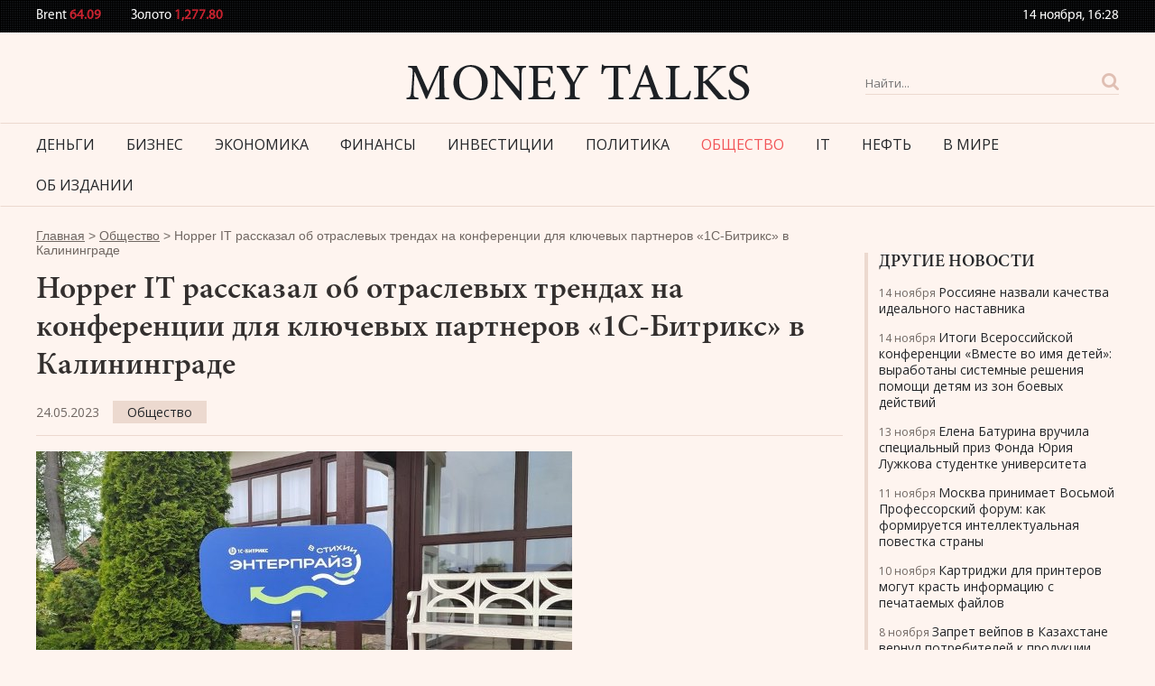

--- FILE ---
content_type: text/html; charset=utf-8
request_url: https://www.google.com/recaptcha/api2/aframe
body_size: 268
content:
<!DOCTYPE HTML><html><head><meta http-equiv="content-type" content="text/html; charset=UTF-8"></head><body><script nonce="k-Qjew_aAlDPgp2GGPqZOQ">/** Anti-fraud and anti-abuse applications only. See google.com/recaptcha */ try{var clients={'sodar':'https://pagead2.googlesyndication.com/pagead/sodar?'};window.addEventListener("message",function(a){try{if(a.source===window.parent){var b=JSON.parse(a.data);var c=clients[b['id']];if(c){var d=document.createElement('img');d.src=c+b['params']+'&rc='+(localStorage.getItem("rc::a")?sessionStorage.getItem("rc::b"):"");window.document.body.appendChild(d);sessionStorage.setItem("rc::e",parseInt(sessionStorage.getItem("rc::e")||0)+1);localStorage.setItem("rc::h",'1763137723816');}}}catch(b){}});window.parent.postMessage("_grecaptcha_ready", "*");}catch(b){}</script></body></html>

--- FILE ---
content_type: text/css
request_url: https://money-talks.ru/wp-content/themes/money-talks-new/style.css?ver=6.8.3
body_size: 5417
content:
/*
Theme Name: Money-talks-NEW
Theme URI: http://www.money-talks.ru
Author: the CoTemplate
Author URI: https://cotemplate.com/
Description: 
Version: 1.1
License: 
License URI: 
Text Domain: money-talks-new
Tags: 

This theme, like WordPress, is licensed under the GPL.
Use it to make something cool, have fun, and share what you've learned with others.
*/

/*--------------------------------------------------------------
>>> TABLE OF CONTENTS:
----------------------------------------------------------------
1.0 Normalize
2.0 Accessibility
3.0 Alignments
4.0 Clearings
5.0 Typography
6.0 Forms
7.0 Formatting
8.0 Lists
9.0 Tables
10.0 Links
11.0 Featured Image Hover
12.0 Navigation
13.0 Layout
   13.1 Header
   13.2 Front Page
   13.3 Regular Content
   13.4 Posts
   13.5 Pages
   13.6 Footer
14.0 Comments
15.0 Widgets
16.0 Media
   16.1 Galleries
17.0 Customizer
18.0 SVGs Fallbacks
19.0 Media Queries
20.0 Print
--------------------------------------------------------------*/

/*--------------------------------------------------------------
1.0 Normalize
Styles based on Normalize v5.0.0 @link https://github.com/necolas/normalize.css
--------------------------------------------------------------*/

@font-face {
  font-family: 'MyriadPro-Regular';
  src: url('assets/fonts/myriad/MyriadPro-Regular.eot?#iefix') format('embedded-opentype'),  url('assets/fonts/myriad/MyriadPro-Regular.otf')  format('opentype'),
	     url('assets/fonts/myriad/MyriadPro-Regular.woff') format('woff'), url('assets/fonts/myriad/MyriadPro-Regular.ttf')  format('truetype'), url('assets/fonts/myriad/MyriadPro-Regular.svg#MyriadPro-Regular') format('svg');
  font-weight: normal;
  font-style: normal;
}
@font-face {
  font-family: 'MinionPro-Semibold';
  src: url('assets/fonts/myriad/MinionPro-Semibold.eot?#iefix') format('embedded-opentype'),  url('assets/fonts/myriad/MinionPro-Semibold.otf')  format('opentype'),
	     url('assets/fonts/myriad/MinionPro-Semibold.woff') format('woff'), url('assets/fonts/myriad/MinionPro-Semibold.ttf')  format('truetype'), url('assets/fonts/myriad/MinionPro-Semibold.svg#MinionPro-Semibold') format('svg');
  font-weight: normal;
  font-style: normal;
}
@font-face {
  font-family: 'MyriadPro-BoldCond';
  src: url('assets/fonts/myriadboldc/MyriadPro-BoldCond.eot?#iefix') format('embedded-opentype'),  url('assets/fonts/myriadboldc/MyriadPro-BoldCond.otf')  format('opentype'),
	     url('assets/fonts/myriadboldc/MyriadPro-BoldCond.woff') format('woff'), url('assets/fonts/myriadboldc/MyriadPro-BoldCond.ttf')  format('truetype'), url('assets/fonts/myriadboldc/MyriadPro-BoldCond.svg#MyriadPro-BoldCond') format('svg');
  font-weight: normal;
  font-style: normal;
}

html {
  font-family: sans-serif;
  line-height: 1.15;
  -ms-text-size-adjust: 100%;
  -webkit-text-size-adjust: 100%;
}
body {
  background-color: #fef4ef !important;
  margin: 0;
  font-size: 14px !important;
  font-family: "MyriadPro-Regular", Arial, sans-serif !important;
  color: #383838 !important;
  line-height: 1.2 !important;
}
article, aside, footer, header, nav, section {
  display: block;
}
h1 {
  font-size: 2em;
  margin: 0.67em 0;
}
figcaption, figure, main {
  display: block;
}
figure {
  margin: 1em 0;
}
hr {
  -webkit-box-sizing: content-box;
  -moz-box-sizing: content-box;
  box-sizing: content-box;
  height: 0;
  overflow: visible;
}
pre {
  font-family: monospace, monospace;
  font-size: 1em;
}
a {
  background-color: transparent;
  -webkit-text-decoration-skip: objects;
}
a:active, a:hover {
  outline-width: 0;
}
abbr[title] {
  border-bottom: 1px #767676 dotted;
  text-decoration: none;
}
b, strong {
  font-weight: inherit;
}
b, strong {
  font-weight: 700;
}
code, kbd, samp {
  font-family: monospace, monospace;
  font-size: 1em;
}
dfn {
  font-style: italic;
}
mark {
  background-color: #eee;
  color: #222;
}
small {
  font-size: 80%;
}
sub, sup {
  font-size: 75%;
  line-height: 0;
  position: relative;
  vertical-align: baseline;
}
sub {
  bottom: -0.25em;
}
sup {
  top: -0.5em;
}
audio, video {
  display: inline-block;
}
audio:not([controls]) {
  display: none;
  height: 0;
}
img {
  border-style: none;
  max-width: 100%;
}
svg:not(:root) {
  overflow: hidden;
}
button, input, optgroup, select, textarea {
  font-family: sans-serif;
  font-size: 100%;
  line-height: 1.15;
  margin: 0;
}
button, input {
  overflow: visible;
}
button, select {
  text-transform: none;
}
button, html [type="button"], [type="reset"], [type="submit"] {
  -webkit-appearance: button;
}
 button::-moz-focus-inner, [type="button"]::-moz-focus-inner, [type="reset"]::-moz-focus-inner, [type="submit"]::-moz-focus-inner {
 border-style: none;
 padding: 0;
}
 button:-moz-focusring, [type="button"]:-moz-focusring, [type="reset"]:-moz-focusring, [type="submit"]:-moz-focusring {
 outline: 1px dotted ButtonText;
}
fieldset {
  border: 1px solid #bbb;
  margin: 0 2px;
  padding: 0.35em 0.625em 0.75em;
}
legend {
  -webkit-box-sizing: border-box;
  -moz-box-sizing: border-box;
  box-sizing: border-box;
  color: inherit;
  display: table;
  max-width: 100%;
  padding: 0;
  white-space: normal;
}
progress {
  display: inline-block;
  vertical-align: baseline;
}
textarea {
  overflow: auto;
}
[type="checkbox"], [type="radio"] {
  -webkit-box-sizing: border-box;
  -moz-box-sizing: border-box;
  box-sizing: border-box;
  padding: 0;
}
 [type="number"]::-webkit-inner-spin-button, [type="number"]::-webkit-outer-spin-button {
 height: auto;
}
[type="search"] {
  -webkit-appearance: textfield;
  outline-offset: -2px;
}
 [type="search"]::-webkit-search-cancel-button, [type="search"]::-webkit-search-decoration {
 -webkit-appearance: none;
}

::-webkit-file-upload-button {
 -webkit-appearance: button;
 font: inherit;
}
details, menu {
  display: block;
}
summary {
  display: list-item;
}
canvas {
  display: inline-block;
}
template {
  display: none;
}
[hidden] {
  display: none;
}
#header {
    background-color: #fef4ef;
}
#header .logoblock {
    position: relative;
    text-align: center;
}
#header .logo {
    display: inline-block;
    width: 381px;
    height: 40px;
    margin-top: 35px;
}
#header .search_form {
    width: 281px;
    float: right;
    margin-top: 2px;
    position: absolute;
    right: 0;
    top: 42px;
}
#header .nav_bc {
    border-bottom: 0 none;
    border-top: 0 none;
    padding: 0;
    margin-top: 25px;
    margin-bottom: 6px;
}
#header .navbar {
  background-color: #fef4ef;
  border-bottom: 1px solid #ecd9cf;
  border-top: 1px solid #ecd9cf;
  border-radius: 0;
  margin: 0;
  min-height: inherit;
}
#header .navbar .navbar-collapse {
  padding: 0;
}
#header .navbar .navbar-collapse .navbar-nav > li:first-child > a {
  padding-left: 0;
}
#header .navbar .nav > li > a:hover, #header .navbar .nav > li > a:focus,
#header .navbar .nav > li.current-menu-item > a, #header .navbar .nav > li.current-menu-parent > a {
  background: none;
  color: #c4232c;
}
#header .navbar .nav > li {
  padding-right: 35px;
}
#header .navbar .nav > li:last-child {
    padding-right: 0;
}
#header .navbar .nav > li > a {
  font: 16px/1.2 "Open Sans", Arial, sans-serif;
  color: #242629;
  padding: 14px 0 12.4px;
  text-transform: uppercase;
}
#header .navbar .nav > li.current-menu-item a,
#header .navbar .nav > li.current-post-parent a{
  color: #F25558;
}
.top_header {
    background: rgba(0,0,0,0) url("assets/img/footer_bg.png") repeat scroll 0 0;
    height: 36px;
    padding-top: 6px;
}
.search_form {
  position: relative;
}
.search_form form {
    border-bottom: 1px solid #ecd9cf;
    padding-right: 40px;
}
.search_form .search_input {
    background-color: #fef4ef;
    border: 0 none;
    color: #c3aea4;
  font: 13px/1.2 "Open Sans", Arial, sans-serif;
    height: 24px;
    display: block;
    width: 100%;
    padding: 0;
}
.search_form .search_btn {
    background: rgba(0,0,0,0) url("assets/img/search_btn.png") no-repeat scroll 0 0;
    border: 0 none;
    height: 19px;
    width: 19px;
    padding: 0;
    position: absolute;
    right: 0;
    bottom: 5px;
}
.footer .search_form form {
    border-bottom: 1px solid #c4232c;
}
.footer .search_form .search_input {
    background: none;
    color: #ffffff;
  height: 26px;
}
.footer .search_form .search_btn {
    background: rgba(0,0,0,0) url("assets/img/search_btn_f.png") no-repeat scroll 0 0;
}
h2.block_title, .block_title,
h2.block_m_title, .block_m_title {
    border-bottom: 4px solid #ecd9cf;
    font: 27px/1.2 "MinionPro-Semibold", Arial, sans-serif;
    color: #332f2e;
    text-transform: uppercase;
    margin-bottom: 0;
}
h2.block_title a, .block_title a,
h2.block_m_title a, .block_m_title a {
  color: #332f2e;
}
h2.block_title a:hover, .block_title a:hover,
h2.block_m_title a:hover, .block_m_title a:hover {
  color: #c4232c;
  text-decoration: none;
}
h1.block_m_title { padding-left: 0; }
h2.block_title.popular_title, .block_title.popular_title {
    border-bottom: 0;
    color: #242629;
    margin: 0;
        margin-bottom: 0px;
    padding: 11px 0px 4px;
    font: 19px/1.2 "MinionPro-Semibold", Arial, sans-serif;
}

.m-last_news {
}
.m-last_news .firstnews .content-block {
  background-color: #f9eee8;
    padding: 6px 11px;
    min-height: 137px;
}
.m-last_news .firstnews a.title {
    font: 18px/1 "MinionPro-Semibold", Arial, sans-serif;
    color: #1e1e1e;
    display: inline-block;
    max-height: 56px;
    overflow: hidden;
}
.m-last_news .firstnews .sh_text {
  font: 18px/1.2 "Open Sans", Arial, sans-serif;
  color: #1e1e1e;
}
.m-last_news .firstnews a {
  display: block;
  position: relative;
}
.m-last_news .firstnews .cat_title {
    font: 14px/25px "Open Sans", Arial, sans-serif;
    display: inline-block;
    position: absolute;
    background-color: #f9eee8;
    color: #242629;
    padding: 0px 7px 0px 7px;
    left: 5px;
    top: 5px;
    text-align: center;
    height: 25px;
}
.m-last_news .firstnews a img {
    height: auto;
    max-height: 355px;
    width: 100%;
    min-height: 355px;
}
.m-last_news .firstnews a .title {
    font: 28px/1 "MyriadPro-BoldCond", Arial, sans-serif;
    position: absolute;
    bottom: 10px;
    color: #fff;
    left: 12px;
  right: 12px;
  bottom: 37px;
    z-index: 1;
    text-align: left;
}
.m-last_news .firstnews a .inf_block {
  font: 13.663px/1.365 "Oswald-Regular", Arial, sans-serif;
  position: absolute;
  color: #9a9a9a;
  left: 30px;
  right: 20px;
  bottom: 22px;
  z-index: 1;
  text-align: left;
}
.m-last_news .firstnews a .inf_block .date {
  margin-right: 10px;
}
.m-last_news .firstnews a .inf_block .fa {
  margin-right: 4px;
}
.m-last_news .easy_news {
    margin-top: 22px;
}
.m-last_news .easy_news .img-block {
  position: relative;
}
.m-last_news .easy_news .img-block .cat_title {
    font: 12px/20px "Open Sans", Arial, sans-serif;
    display: inline-block;
    position: absolute;
    background-color: #f9eee8;
    color: #242629;
    padding: 0px 10px;
    left: 5px;
    top: 5px;
    text-align: center;
    height: 20px;
}
.m-last_news .easy_news .img-block a {
    display: block;
    background-color: #f0d6cc;
    text-align: center;
}
.m-last_news .easy_news .img-block img {
    max-width: 100%;
    height: auto;
    min-height: 170px;
    max-height: 170px;
}
.m-last_news .easy_news .content-block {
    background-color: #f9eee8;
    padding: 4px 11px;
    height: 64px;
    overflow: hidden;
}
.m-last_news .easy_news .content-block .title {
    font: 18px/1 "MinionPro-Semibold", Arial, sans-serif;
    color: #232323;
    display: inline-block;
    max-height: 55px;
    overflow: hidden;
}
.m-last_news .easy_news .content-block .inf_block {
  font-size: 13px;
  color: #9a9a9a;
}
.m-last_news .easy_news .content-block .inf_block .fa {
  margin-right: 4px;
}
.m-last_news .easy_news .content-block .inf_block .date {
  margin-right: 10px;
}
.m-news_block {
}
.m-news_block .firstnews .b_block {
  background-color: #f9eee8;
}
.m-news_block .firstnews .img_block {
}
.m-news_block .firstnews .content_block {
    padding: 6px 11px;
    min-height: 70px;
}
.m-news_block .firstnews .link_img {
    display: block;
    position: relative;
    overflow: hidden;
}
.m-news_block .firstnews .link_img img {
  height: auto;
}
.m-news_block .firstnews .title {
    font: 18px/1 "MinionPro-Semibold", Arial, sans-serif;
    color: #1e1e1e;
    display: inline-block;
    /*max-height: 56px;*/
    overflow: hidden;
}
.m-news_block .firstnews .title:hover,
.m-news_block .helper .title:hover,
.m-last_news .easy_news .content-block .title:hover,
.m-last_news .firstnews a.title:hover,
.popular_side .title:hover,
.related .title:hover {
  color: #c4232c;
  text-decoration: none;
}
.m-news_block .firstnews p {
    color: #707070;
    margin: 0px 0 0 0;
    font-size: 17px;
}
.m-news_block .helper .title {
    display: block;
    color: #232323;
    font: 20px/0.9 "MinionPro-Semibold", Arial, sans-serif;
    border-bottom: 1px solid #ecd9cf;
    padding-bottom: 6px;
    margin-bottom: 8px;
}
.m-news_block .helper .title:last-child {
    border-bottom: 0;
    margin: 0;
    padding: 0;
}
.m-news_block .firstnews .link_img .inf_block {
  font: 13.663px/1.365 "MyriadPro-Regular", Arial, sans-serif;
  position: absolute;
  color: #eaeaea;
  left: 9px;
  right: 20px;
  bottom: 16px;
  z-index: 1;
}
.m-news_block .firstnews .link_img .inf_block .date {
  margin-right: 10px;
}
.m-news_block .firstnews .link_img .inf_block .fa {
  margin-right: 4px;
}
.m-news_block .easy_news {
  margin-bottom: 13px;
  border-bottom: 1px solid #d6d6d6;
  padding-bottom: 14px;
}
.m-news_block .helper .easy_news:last-child {
  border-bottom: 0;
  padding-bottom: 0;
  margin-bottom: 0;
}
.m-news_block .easy_news .img-block {
  float: left;
  width: 144px;
  padding-right: 14px;
}
.m-news_block .easy_news .img-block a {
  display: block;
}
.m-news_block .easy_news .img-block img {
  max-width: 100%;
  height: auto;
}
.m-news_block .easy_news .content-block {
}
.m-news_block .easy_news .content-block .inf_block {
  font-size: 13px;
  color: #9a9a9a;
}
.m-news_block .easy_news .content-block .inf_block .fa {
  margin-right: 4px;
}
.m-news_block .easy_news .content-block .inf_block .date {
  margin-right: 10px;
}
.m-foot_news {
}
.m-foot_news .firstnews a {
  display: block;
  position: relative;
}
.m-foot_news .firstnews a::after {
  content: "";
  background: rgba(0,0,0,0) url("assets/img/shadow.png") repeat-x scroll 0 0px;
  position: absolute;
  left: 0;
  right: 0;
  height: 123px;
  bottom: 0;
}
.m-foot_news .firstnews a img {
  height: auto;
}
.m-foot_news .firstnews a .title {
  font: 17.663px/1.365 "Oswald-Regular", Arial, sans-serif;
  position: absolute;
  bottom: 10px;
  color: #fff;
  left: 20px;
  right: 20px;
  padding-left: 10px;
  bottom: 48px;
  z-index: 1;
}
.m-foot_news .firstnews a .title::before {
  content: "";
  position: absolute;
  left: 0;
  border-left: 3px solid #db2e1c;
  width: 3px;
  height: 17px;
  top: 4px;
}
.m-foot_news .firstnews a .inf_block {
  font: 13.663px/1.365 "Oswald-Regular", Arial, sans-serif;
  position: absolute;
  color: #9a9a9a;
  left: 30px;
  right: 20px;
  bottom: 22px;
  z-index: 1;
}
.m-foot_news .firstnews a .inf_block .date {
  margin-right: 10px;
}
.m-foot_news .firstnews a .inf_block .fa {
  margin-right: 4px;
}
.m-foot_news .easy_news {
  margin-top: 29px;
}
.m-foot_news .easy_news .img-block {
  float: left;
  width: 115px;
  padding-right: 15px;
}
.m-foot_news .easy_news .img-block a {
  display: block;
}
.m-foot_news .easy_news .img-block img {
  max-width: 100%;
  height: auto;
}
.m-foot_news .easy_news .content-block {
  margin-left: 115px;
}
.m-foot_news .easy_news .content-block .title {
  font: 16px/1.125 "Oswald-Regular", Arial, sans-serif;
  color: #ffffff;
  padding-left: 10px;
  position: relative;
  margin-bottom: 5px;
  display: inline-block;
  max-height: 55px;
  overflow: hidden;
}
.m-foot_news .easy_news .content-block .title::before {
  content: "";
  position: absolute;
  left: 0;
  border-left: 3px solid #db2e1c;
  width: 3px;
  height: 17px;
  top: 4px;
}
.m-foot_news .easy_news .content-block .inf_block {
  font-size: 12px;
  color: #9a9a9a;
}
.m-foot_news .easy_news .content-block .inf_block .fa {
  margin-right: 4px;
}
.m-foot_news .easy_news .content-block .inf_block .date {
  margin-right: 10px;
}
.popular_side {
    border: 2px solid #fff;
    padding: 4px 13px 10px;
    background-color: #f9eee8;
  min-height: 493px;
}
.popular_side .date {
  font: 12px/1.2 "Open Sans", Arial, sans-serif;
  color: #706762;
}
.popular_side .title {
    font: 14px/1.2 "Open Sans", Arial, sans-serif;
    color: #242629;
}
.popular_side .m-last_news .easy_news {
    margin-top: 14px;
}
.popular_side .all_news_lnk {
    font: 14px/1.2 "Open Sans", Arial, sans-serif;
    color: #c4232c;
    text-decoration: underline;
    display: inline-block;
    margin-top: 4px;
}
.mg-b-0 {
  margin-bottom: 0 !important;
}
.mg-b-22 {
  margin-bottom: 22px !important;
}
.mg-t-30 {
  margin-top: 30px !important;
}
.p-l-15 {
  padding-left: 15px !important;
}
.p-r-15 {
  padding-right: 15px !important;
}

.single-title {
    font: 35px/1.2 "MinionPro-Semibold", Arial, sans-serif;
    color: #332f2e;
    margin-bottom: 16px;
    margin-top: 17px;
}

.psingle {
  font: 18px/1.333 "Georgia", Arial, sans-serif;
  color: #332f2e;
}
.psingle .inf_block {
    font: 14px/25px "Open Sans", Arial, sans-serif;
    color: #706762;
    border-bottom: 1px solid #ecd9cf;
    padding-bottom: 13px;
}
.psingle .inf_block a {
    font: 14px/25px "Open Sans", Arial, sans-serif;
    color: #242629;
    height: 25px;
    margin-left: 11px;
    background-color: #ecd9cf;
    padding: 0 16px;
    text-align: center;
    display: inline-block;
}
.psingle .inf_block .fa {
  margin-right: 2px;
}
.psingle .inf_block .date {
    text-transform: lowercase;
}

.psingle .content {
    font: 17px/1.412 "Open Sans", Arial, sans-serif;
    margin-top: 17px;
}
.psingle .content a {
  color: #a2873e;
  text-decoration: underline;
}
.psingle .content a:hover {
  color: #a2873e;
  text-decoration: none;
}
.psingle .content p {
  margin-bottom: 20px;
}
.psingle .content h2 {
  font-size: 23px;
  line-height: 1.042;
  color: #a2873e;
  margin-bottom: 10px;
}
.psingle .content img {
  height: auto;
  max-width: 100%;
}
.psingle .content .single-featured-image-header {
  margin-bottom: 24px;
}

.tags_block {
    border-top: 1px solid #d6d6d6;
    padding-top: 22px;
    margin-bottom: 34px;
}
.tags_block > span {
  background-color: #1a1a1a;
display: inline-block;
  font: 14px/1.714 "Oswald-Regular", Arial, sans-serif;
  color: #ffffff;
  text-transform: uppercase;
  padding: 0px 12px;
  margin-right: 13px;
}
.tags_block a {
  font-size: 15px;
  color: #db2e1c;
  line-height: 1.6;
}


.related { position: relative; }
.related .block_m_title {
    color: #000;
    padding: 0;
    margin: 36px 0 22px;
}
.related .img_block {
    display: block;
    position: relative;
}
.related .cat_title {
    font: 14px/19px "MyriadPro-Regular", Arial, sans-serif;
    display: inline-block;
    position: absolute;
    background-color: #bead80;
    color: #fff;
    padding: 0px 7px 0px 7px;
    left: 5px;
    top: 5px;
    text-align: center;
    height: 19px;
}
.related .img_block img {
    height: auto;
    max-width: 100%;
    min-height: 185px;
    max-height: 185px;
    width: 100%;
}
.related .content_block {
  background-color: #f9eee8;
    padding: 6px 11px;
    min-height: 70px;
}
.related .title {
    font: 18px/1 "MinionPro-Semibold", Arial, sans-serif;
    color: #1e1e1e;
    display: inline-block;
    overflow: hidden;
}
.related .inf_block {
    font-size: 13px;
    line-height: 1.2;
    color: #9a9a9a;
}
.related .inf_block .fa {}
.related .inf_block .date {}
.related p {
    font-size: 15px;
    color: #332f2e;
    line-height: 1.067;
    margin: 0px 0 10px;
    font-family: "Georgia", Arial, sans-serif;
}
.related .navz-nav {
    position: absolute;
    top: -59px;
    right: 0;
}
.related .navz-nav > div {
    background-color: #cccccc;
  cursor: pointer;
    display: inline-block;
    height: 30px;
    width: 30px;
    text-align: center;
    color: #fff;
    font-size: 15px;
    line-height: 30px;
}
.related .navz-nav .owl-prev { margin-right: 2px; }
.related .navz-nav .owl-prev.disabled {
  background-color: #f1f1f1;
  cursor: inherit;
}
.related .navz-nav .owl-next {}
.related .navz-nav .owl-next.disabled {
  background-color: #f1f1f1;
}

.side_single .popular_side {
    background-color: #fef4ef;
    border: 0;
        border-left-width: 0px;
        border-left-style: none;
        border-left-color: currentcolor;
    border-left: 4px solid #ecd9cf;
    padding: 0 0 0 12px;
  margin-top: 45px;
}
.side_single h2.block_title.popular_title {
    padding: 0;
}

.timedate {
    font-size: 14px;
    color: #1c1c1c;
    line-height: 1.2;
}
.timedate .curdate {
    margin-bottom: 2px;
}
.curr_Inline {
    display: inline-block;
}
.curr_Inline .cbrvalue {
    display: inline-block;
    margin-right: 30px;
}
.currencys {
    font-size: 15px;
  font-weight: bold;
    color: #232323;
    margin-top: 3px;
}
.currencys .rat_text {
    font-size: 15px;
  font-weight: normal;
  color: #fff;
  line-height: 1.2;
}
.currencys .cbrvalue.up {
    font-size: 15px;
  color: #4ba921;
}
.currencys .cbrvalue.dn {
    font-size: 15px;
  color: #ca2330;
}
.curr_Inline.date_Line {
    float: right;
}

.footer {
  font: 14px/1.2 "MyriadPro-Regular", Arial, sans-serif;
    background: rgba(0,0,0,0) url("assets/img/footer_bg.png") repeat scroll 0 0;
    color: #fff;
    margin-top: 50px;
    padding: 30px 0 25px;
}
.footer .copyrights {
    padding-top: 8px;
    font: 14px/1.4 "Open Sans", Arial, sans-serif;
}
.footer .copyrights a {
    font: 14px/1.2 "Open Sans", Arial, sans-serif;
    color: #fff;
    text-decoration: underline;
}
.footer .f_title {
    text-transform: uppercase;
    font-size: 22px;
    border-bottom: 2px solid #fff;
    margin-bottom: 7px;
    font-weight: 600;
    line-height: 18px;
    padding-bottom: 7px;
}
.footer .fcats {
    list-style: none;
    padding: 0;
    overflow: hidden;
    max-height: 154px;
}
.footer .fcats li {
    float: left;
    width: 50%;
    padding-bottom: 5px;
}
.footer .fcats li a {
    color: #ffffff;
    font: 14px/1.2 "Open Sans", Arial, sans-serif;
}
.footer .fcats li a .count {
  color: #3f4041;
  float: right;
}
.footer .textwidget {
  color: #8a7e79;
  font-size: 14px;
  line-height: 1.143;
  margin-top: 11px;
}
.footer .counters {
    margin-top: 15px;
}
.footer .copy_r {
  color: #ffffff;
}
.footer .about_us {
  color: #ffffff;
  text-decoration: underline;
  margin-top: 8px;
display: inline-block;
}
.footer .about_us:hover {
  text-decoration: none;
}

.pagination > li > a, .pagination > li > span {
  color: #1e2021 !important;
}
.pagination > li > a:hover, .pagination > li > span:hover, .pagination > li > a:focus, .pagination > li > span:focus {
  color: #1e2021 !important;
}
.pagination > .active > a, .pagination > .active > span, .pagination > .active > a:hover, .pagination > .active > span:hover, .pagination > .active > a:focus, .pagination > .active > span:focus {
  background-color: #1e2021 !important;
border-color: #16191a !important;
  color: #fff !important;
}

/*--------------------------------------------------------------
3.0 Alignments
--------------------------------------------------------------*/

.alignnone, .image-center {
	display: inline;
	float: left;
	margin-right: 1.5em;
  margin-bottom: 1.0em;
}
.alignleft {
	display: inline;
	float: left;
	margin-right: 1.5em;
}

.alignright {
	display: inline;
	float: right;
	margin-left: 1.5em;
}

.aligncenter {
	clear: both;
	display: block;
	margin-left: auto;
	margin-right: auto;
}

.icon_amount.arrow {
    display: none;
}

.kama_breadcrumbs {
    color: #706762;
    font: 14px/1.2 "Georgia", Arial, sans-serif;
    margin-top: 18px;
}
.kama_breadcrumbs a {
    color: #706762;
    font: 14px/1.2 "Georgia", Arial, sans-serif;
    text-decoration: underline;
}
@media (max-width: 1199px) {
  #header .search_form {
    float: none;
    position: initial;
    width: auto;
    margin: 30px 0 0px;
}
  .top_header { height: auto; }
}
@media (max-width: 768px) {
  #header .search_form {
    width: auto;
    float: none;
}
  .curr_Inline { display: block; }
  .curr_Inline .cbrvalue {
    display: inline-block;
    margin-right: 0;
    margin-bottom: 10px;
    width: 49%;
}
  .curr_Inline.date_Line {
    float: none;
}
  #header .logo {
    margin-bottom: 20px;
    max-width: 100%;
}
  .m-last_news .easy_news .img-block {
    float: none;
    width: auto;
    padding: 0;
}
  .m-last_news .easy_news .content-block {
    margin: 0 0 5px;
    height: auto;
}
  .m-last_news .easy_news .content-block .title {
    max-height: none;
  }
  .m-last_news {
    margin-bottom: 20px;
}
  .m-last_news .firstnews a .title {
    position: initial;
    color: #232323;
    font: 18px/1.05 "MyriadPro-BoldCond", Arial, sans-serif;
    display: block;
    padding: 15px 10px;
}
  .m-last_news .firstnews a img { min-height: inherit; }
  .footer .copy_r { text-align: center; margin-top: 10px; }
  .footer .fcats, .footer .f_title { display: none; }
  .footer, .footer .col-md-1.text-right { text-align: center; }
  .psingle { margin-bottom: 15px; }
.m-news_block .helper {
  margin-top: 13px;
}
#header .navbar-header {
  text-align: center;
}
#header .navbar-toggle {
  float: none;
  text-transform: uppercase;
  font-size: 16px;
  font-weight: bold;
}
#header .colapsing .nav,  #header .collapse.in .nav {
  margin: 0;
  text-align: center;
}
#header .colapsing .nav > li,  #header .collapse.in .nav > li {
  padding-right: 0;
}
  .m-last_news .firstnews {
    margin-bottom: 30px;
  }
  .m-last_news .firstnews a {
    background-color: #f7f7f7;
  }
  .timedate {
    text-align: left;
    margin-top: 20px;
    margin-bottom: 20px;
}
  .m-news_block .firstnews .link_img { height: auto; }
  .m-news_block .firstnews .content_block {
    margin-left: 0;
  }
  .m-news_block .firstnews .img_block {
    float: none;
    width: auto;
}
}

.row.no-pad {
  margin-right:0;
  margin-left:0;
}
.row.no-pad > [class*='col-'] {
  padding-right:0;
  padding-left:0;
}

.row.gutter-2 {
    margin-left: -2px;
    margin-right: -2px;
}
.row.gutter-2 [class*="col-"] {
    padding-left: 2px;
    padding-right: 2px;
}

.row.gutter-5 {
    margin-left: -5px;
    margin-right: -5px;
}
.row.gutter-5 [class*="col-"] {
    padding-left: 5px;
    padding-right: 5px;
}

.row.gutter-7 {
    margin-left: -7.5px;
    margin-right: -7.5px;
}
.row.gutter-7 > [class*="col-"] {
    padding-left: 7.5px;
    padding-right: 7.5px;
}

.row.gutter-9 {
    margin-left: -9px;
    margin-right: -9px;
}
.row.gutter-9 > [class*="col-"] {
    padding-left: 9px;
    padding-right: 9px;
}

.row.gutter-10 {
    margin-left: -10px;
    margin-right: -10px;
}
.row.gutter-10 > [class*="col-"] {
    padding-left: 10px;
    padding-right: 10px;
}

.row.gutter-11 {
    margin-left: -11px;
    margin-right: -11px;
}
.row.gutter-11 > [class*="col-"] {
    padding-left: 11px;
    padding-right: 11px;
}

.row.gutter-13 {
    margin-left: -13px;
    margin-right: -13px;
}
.row.gutter-13 > [class*="col-"] {
    padding-left: 13px;
    padding-right: 13px;
}
